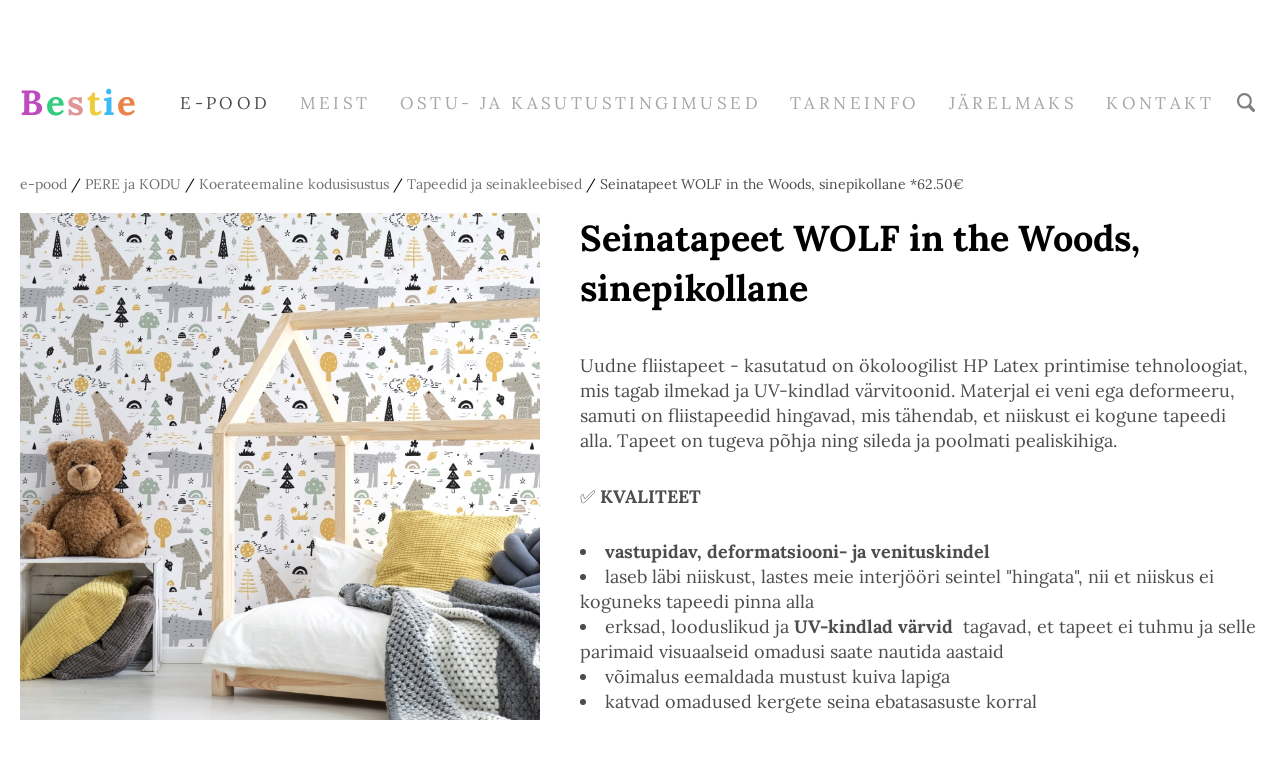

--- FILE ---
content_type: text/html; charset=utf-8
request_url: https://bestie.ee/kodusisustus/koerateemaline-kodusisustus/tapeedid-ja-seinakleebised/seinatapeet-wolf-in-the-woods-sinepikollane
body_size: 14182
content:
<!DOCTYPE html>



<html class="publicmode language-flags-disabled language-names-enabled language-menu-mode-popover site-search-enabled" lang="et">
  <head prefix="og: http://ogp.me/ns#">
    
<!--[if IE]><meta http-equiv="X-UA-Compatible" content="IE=edge"><![endif]-->


<meta charset="UTF-8">
<meta name="viewport" content="width=device-width, initial-scale=1, minimum-scale=1">
<meta name="format-detection" content="telephone=no">



  <link rel="icon" href="/favicon.ico" type="image/x-icon">
  <link rel="shortcut icon" href="/favicon.ico" type="image/ico">
  <link rel="shortcut icon" href="/favicon.ico" type="image/x-icon">




<link href="//static.voog.com/designs/77/stylesheets/main.min.css?v=sapporo-2.5.3" media="screen" rel="stylesheet" type="text/css"/>



<style type="text/css" data-voog-style> :root { --secondary-color: black; } :root { --header-body-font-weight: 400; --header-body-font-style: normal; --header-body-text-decoration: none; --header-body-text-transform: none; --menu-main-font-weight: 400; --menu-main-hover-font-weight: 400; --menu-main-active-font-weight: 400; --menu-main-font-style: normal; --menu-main-hover-font-style: normal; --menu-main-active-font-style: normal; --menu-main-text-decoration: none; --menu-main-hover-text-decoration: none; --menu-main-active-text-decoration: none; --menu-main-text-transform: uppercase; --menu-main-hover-text-transform: uppercase; --menu-main-active-text-transform: uppercase; --menu-sub-font-size: 13px; --menu-sub-font-weight: 400; --menu-sub-hover-font-weight: 400; --menu-sub-active-font-weight: 400; --menu-sub-font-style: normal; --menu-sub-hover-font-style: normal; --menu-sub-active-font-style: normal; --menu-sub-text-decoration: none; --menu-sub-hover-text-decoration: none; --menu-sub-active-text-decoration: none; --menu-sub-text-transform: none; --menu-sub-hover-text-transform: none; --menu-sub-active-text-transform: none; } :root { --headings-title-text-alignment: center; --headings-title-font-weight: 600; --headings-title-font-style: normal; --headings-title-text-decoration: none; --headings-title-text-transform: none; --headings-title-color: black; --headings-heading-text-alignment: left; --headings-heading-font-weight: 600; --headings-heading-font-style: normal; --headings-heading-text-decoration: none; --headings-heading-text-transform: none; --headings-heading-color: black; --headings-subheading-text-alignment: left; --headings-subheading-font-weight: 600; --headings-subheading-font-style: normal; --headings-subheading-text-decoration: none; --headings-subheading-text-transform: none; --headings-subheading-color: black;} :root { --content-body-font-size: 18px; --content-link-font-weight: 400; --content-link-hover-font-weight: 400; --content-link-font-style: normal; --content-link-hover-font-style: normal; --content-link-text-decoration: none; --content-link-hover-text-decoration: none; --content-link-text-transform: none; --content-link-hover-text-transform: none; --content-link-color: black; --content-link-hover-color: rgba(0, 0, 0, 0.8);} :root { --content-button-font-weight: 400; --content-button-hover-font-weight: 400; --content-button-font-style: normal; --content-button-hover-font-style: normal; --content-button-text-decoration: none; --content-button-hover-text-decoration: none; --content-button-text-transform: none; --content-button-hover-text-transform: none; } :root { --list-font-size: 18px; --list-font-weight: 400; --list-font-style: normal; --list-text-decoration: none; --list-text-transform: none; } :root { --table-padding: 10px; --table-font-size: 18px; --table-border-style: solid;} :root { --form-field-font-weight: 400; --form-field-font-style: normal; --form-field-text-decoration: none; --form-field-text-transform: none; --form-field-color: black; } :root { --footer-body-font-size: 13px; --footer-body-font-weight: 400; --footer-body-font-style: normal; --footer-body-text-decoration: none; --footer-body-text-transform: none; } body { font-family: var(--main-font-family); color: var(--secondary-color); background-color: var(--body-background-color);}.wrap { max-width: var(--wrap-max-width);}.page-content { padding: var(--content-padding); background-color: var(--content-background-color);}.page-content .inner { max-width: var(--content-max-width);}.loader::before { border-top-color: var(--secondary-color);}.menu-btn { border-color: var(--secondary-color);}.menu-btn::before { background-color: var(--secondary-color);}.menu-main-opened .menu-btn { background-color: var(--secondary-color);}.menu-public a { color: var(--secondary-color);}.header-menu-wide .menu-horizontal .menu-item a { color: var(--menu-main-color);}.menu-main .btn:hover { stroke: var(--secondary-color);}.site-search-btn:hover .search-ico, .site-search-opened .site-search-btn .search-ico { fill: var(--secondary-color);}.search-ico { fill: var(--secondary-color);}.search-input { color: var(--secondary-color);}.search-clear { fill: var(--secondary-color);}.voog-search-modal-result h3 a { color: var(--secondary-color);}.menu-level-1 > .menu-item:hover > a { font-style: var(--menu-main-hover-font-style); font-weight: var(--menu-main-hover-font-weight); -webkit-text-decoration: var(--menu-main-hover-text-decoration); text-decoration: var(--menu-main-hover-text-decoration); text-transform: var(--menu-main-hover-text-transform);}.header-menu-wide .menu-level-1 > .menu-item:hover > a:not(.untranslated) { color: var(--menu-main-hover-color);}.menu-level-1 > .menu-item.item-current > a { font-style: var(--menu-main-active-font-style); font-weight: var(--menu-main-active-font-weight); -webkit-text-decoration: var(--menu-main-active-text-decoration); text-decoration: var(--menu-main-active-text-decoration); text-transform: var(--menu-main-active-text-transform);}.header-menu-wide .menu-level-1 > .menu-item.item-current > a:not(.untranslated) { color: var(--menu-main-active-color);}.menu-level-1 > .menu-item > a { font-size: var(--menu-main-font-size); font-style: var(--menu-main-font-style); font-weight: var(--menu-main-font-weight); -webkit-text-decoration: var(--menu-main-text-decoration); text-decoration: var(--menu-main-text-decoration); text-transform: var(--menu-main-text-transform);}.header-menu-wide .menu-level-1 > .menu-item > a:not(.untranslated) { color: var(--menu-main-color);}.menu-level-2 .menu-item a { font-size: var(--menu-sub-font-size); font-style: var(--menu-sub-font-style); font-weight: var(--menu-sub-font-weight); line-height: var(--menu-sub-line-height); -webkit-text-decoration: var(--menu-sub-text-decoration); text-decoration: var(--menu-sub-text-decoration); text-transform: var(--menu-sub-text-transform);}.menu-level-2 .menu-item a:hover { font-style: var(--menu-sub-hover-font-style); font-weight: var(--menu-sub-hover-font-weight); -webkit-text-decoration: var(--menu-sub-hover-text-decoration); text-decoration: var(--menu-sub-hover-text-decoration); text-transform: var(--menu-sub-hover-text-transform);}.menu-level-2 .menu-item a.selected { font-style: var(--menu-sub-active-font-style); font-weight: var(--menu-sub-active-font-weight); color: var(--menu-sub-active-color); -webkit-text-decoration: var(--menu-sub-active-text-decoration); text-decoration: var(--menu-sub-active-text-decoration); text-transform: var(--menu-sub-active-text-transform);}.menu-level-2 .menu-item a:not(.untranslated) { color: var(--menu-sub-color);}.menu-level-2 .menu-item a:not(.untranslated):hover { color: var(--menu-sub-hover-color);}.menu-language-btn { color: var(--secondary-color);}.menu-language .menu-item a { color: var(--secondary-color);}.menu-language-btn-circle { stroke: var(--secondary-color);}.menu-language-options button { color: var(--secondary-color);}.voog-reference a { color: var(--secondary-color);}.article-nav { max-width: var(--content-max-width);}.item-list-page .content-item-box:not(.cms-blog-article-add-button) .item-title { font-size: var(--article-box-font-size); font-style: var(--article-box-font-style); font-weight: var(--article-box-font-weight); line-height: var(--article-box-line-height); color: var(--article-box-color); -webkit-text-decoration: var(--article-box-text-decoration); text-decoration: var(--article-box-text-decoration); text-transform: var(--article-box-text-transform);}@media screen and (min-width: 641px) { .item-list-page .content-item-box { width: var(--article-box-width); }}.item-top .top-inner { border-radius: var(--article-box-image-radius);}.article-add-ico { stroke: var(--main-color);}.article-date { color: var(--secondary-color);}@media screen and (min-width: 641px) { .blog-article-page .item-title { font-size: var(--headings-title-font-size); font-style: var(--headings-title-font-style); font-weight: var(--headings-title-font-weight); color: var(--headings-title-color); -webkit-text-decoration: var(--headings-title-text-decoration); text-decoration: var(--headings-title-text-decoration); text-transform: var(--headings-title-text-transform); }}.content-area { color: var(--main-color);}.site-header .content-area { font-size: var(--header-body-font-size); font-style: var(--header-body-font-style); font-weight: var(--header-body-font-weight); color: var(--header-body-color); -webkit-text-decoration: var(--header-body-text-decoration); text-decoration: var(--header-body-text-decoration); text-transform: var(--header-body-text-transform);}.page-content .content-area { font-size: var(--content-body-font-size); line-height: var(--content-body-line-height); color: var(--content-body-color); text-align: var(--content-body-text-alignment);}.site-footer .content-area { font-size: var(--footer-body-font-size); font-style: var(--footer-body-font-style); font-weight: var(--footer-body-font-weight); color: var(--footer-body-color); -webkit-text-decoration: var(--footer-body-text-decoration); text-decoration: var(--footer-body-text-decoration); text-transform: var(--footer-body-text-transform);}.site-header .content-area:not(.content-item-title) h1, .page-content .content-area:not(.content-item-title) h1, .site-footer .content-area:not(.content-item-title) h1 { text-align: var(--headings-title-text-alignment);}.content-area h1 { color: var(--headings-title-color);}.site-header .content-area h1, .page-content .content-area h1, .site-footer .content-area h1,.site-header .content-area h1 a,.page-content .content-area h1 a,.site-footer .content-area h1 a,.site-header .content-area h1 a:hover,.page-content .content-area h1 a:hover,.site-footer .content-area h1 a:hover { font-style: var(--headings-title-font-style); font-weight: var(--headings-title-font-weight); line-height: var(--headings-title-line-height); -webkit-text-decoration: var(--headings-title-text-decoration); text-decoration: var(--headings-title-text-decoration); text-transform: var(--headings-title-text-transform);}@media screen and (min-width: 641px) { .site-header .content-area h1, .page-content .content-area h1, .site-footer .content-area h1, .site-header .content-area h1 a, .page-content .content-area h1 a, .site-footer .content-area h1 a, .site-header .content-area h1 a:hover, .page-content .content-area h1 a:hover, .site-footer .content-area h1 a:hover { font-size: var(--headings-title-font-size); }}.content-area h2:not(.comments-title) { color: var(--headings-heading-color);}.site-header .content-area h2:not(.comments-title), .page-content .content-area h2:not(.comments-title), .site-footer .content-area h2:not(.comments-title),.site-header .content-area h2:not(.comments-title) a,.page-content .content-area h2:not(.comments-title) a,.site-footer .content-area h2:not(.comments-title) a,.site-header .content-area h2:not(.comments-title) a:hover,.page-content .content-area h2:not(.comments-title) a:hover,.site-footer .content-area h2:not(.comments-title) a:hover { font-size: var(--headings-heading-font-size); font-style: var(--headings-heading-font-style); font-weight: var(--headings-heading-font-weight); line-height: var(--headings-heading-line-height); text-align: var(--headings-heading-text-alignment); -webkit-text-decoration: var(--headings-heading-text-decoration); text-decoration: var(--headings-heading-text-decoration); text-transform: var(--headings-heading-text-transform);}.content-area h3,.content-area h4,.content-area h5,.content-area h6 { color: var(--headings-subheading-color);}.site-header .content-area h3, .page-content .content-area h3, .site-footer .content-area h3,.site-header .content-area h3 a,.page-content .content-area h3 a,.site-footer .content-area h3 a,.site-header .content-area h3 a:hover,.page-content .content-area h3 a:hover,.site-footer .content-area h3 a:hover,.site-header .content-area h4,.page-content .content-area h4,.site-footer .content-area h4,.site-header .content-area h4 a,.page-content .content-area h4 a,.site-footer .content-area h4 a,.site-header .content-area h4 a:hover,.page-content .content-area h4 a:hover,.site-footer .content-area h4 a:hover,.site-header .content-area h5,.page-content .content-area h5,.site-footer .content-area h5,.site-header .content-area h5 a,.page-content .content-area h5 a,.site-footer .content-area h5 a,.site-header .content-area h5 a:hover,.page-content .content-area h5 a:hover,.site-footer .content-area h5 a:hover,.site-header .content-area h6,.page-content .content-area h6,.site-footer .content-area h6,.site-header .content-area h6 a,.page-content .content-area h6 a,.site-footer .content-area h6 a,.site-header .content-area h6 a:hover,.page-content .content-area h6 a:hover,.site-footer .content-area h6 a:hover { font-size: var(--headings-subheading-font-size); font-style: var(--headings-subheading-font-style); font-weight: var(--headings-subheading-font-weight); line-height: var(--headings-subheading-line-height); text-align: var(--headings-subheading-text-alignment); -webkit-text-decoration: var(--headings-subheading-text-decoration); text-decoration: var(--headings-subheading-text-decoration); text-transform: var(--headings-subheading-text-transform);}.site-header .content-area a { color: var(--header-body-color);}.page-content .content-area a, .site-footer .content-area a { font-style: var(--content-link-font-style); font-weight: var(--content-link-font-weight); color: var(--content-link-color); -webkit-text-decoration: var(--content-link-text-decoration); text-decoration: var(--content-link-text-decoration); text-transform: var(--content-link-text-transform);}.page-content .content-area a:hover, .site-footer .content-area a:hover { font-style: var(--content-link-hover-font-style); font-weight: var(--content-link-hover-font-weight); color: var(--content-link-hover-color); -webkit-text-decoration: var(--content-link-hover-text-decoration); text-decoration: var(--content-link-hover-text-decoration); text-transform: var(--content-link-hover-text-transform);}.content-area ul,.content-area ol,.content-area dl { font-size: var(--list-font-size); font-style: var(--list-font-style); font-weight: var(--list-font-weight); color: var(--list-color); -webkit-text-decoration: var(--list-text-decoration); text-decoration: var(--list-text-decoration); text-transform: var(--list-text-transform);}.content-area a.custom-btn,.content-area div.custom-btn,.content-area .edy-product-widget-list .edy-product-widget-item-wrap .edy-product-widget-item .edy-product-widget-item-details-wrap .edy-product-widget-item-btn-wrap .edy-product-widget-item-btn { padding: calc(var(--content-button-padding) - 16px) var(--content-button-padding) calc(var(--content-button-padding) - 17px); font-size: var(--content-button-font-size); font-style: var(--content-button-font-style); font-weight: var(--content-button-font-weight); -webkit-text-decoration: var(--content-button-text-decoration); text-decoration: var(--content-button-text-decoration); text-transform: var(--content-button-text-transform);}.content-area a.custom-btn:hover,.content-area div.custom-btn:hover,.content-area .edy-product-widget-list .edy-product-widget-item-wrap .edy-product-widget-item .edy-product-widget-item-details-wrap .edy-product-widget-item-btn-wrap .edy-product-widget-item-btn:hover { font-style: var(--content-button-hover-font-style); font-weight: var(--content-button-hover-font-weight); -webkit-text-decoration: var(--content-button-hover-text-decoration); text-decoration: var(--content-button-hover-text-decoration); text-transform: var(--content-button-hover-text-transform);}.content-area a.custom-btn:not(.custom-btn-disabled),.content-area div.custom-btn:not(.custom-btn-disabled),.content-area .edy-product-widget-list .edy-product-widget-item-wrap .edy-product-widget-item .edy-product-widget-item-details-wrap .edy-product-widget-item-btn-wrap .edy-product-widget-item-btn:not(.custom-btn-disabled) { color: var(--content-button-color); background-color: var(--content-button-background-color);}.content-area a.custom-btn:not(.custom-btn-disabled):hover,.content-area div.custom-btn:not(.custom-btn-disabled):hover,.content-area .edy-product-widget-list .edy-product-widget-item-wrap .edy-product-widget-item .edy-product-widget-item-details-wrap .edy-product-widget-item-btn-wrap .edy-product-widget-item-btn:not(.custom-btn-disabled):hover { color: var(--content-button-hover-color); background-color: var(--content-button-hover-background-color);}.content-area .edy-buy-button-price-container .edy-buy-button-effective-price,.content-area .edy-buy-button-price-container .edy-buy-button-price-original { color: var(--content-body-color);}.site-header .content-area table th,.site-header .content-area table td,.site-header .content-area table a,.site-header .content-area table a:hover, .page-content .content-area table th,.page-content .content-area table td,.page-content .content-area table a,.page-content .content-area table a:hover, .site-footer .content-area table th,.site-footer .content-area table td,.site-footer .content-area table a,.site-footer .content-area table a:hover { font-size: var(--table-font-size);}.site-header .content-area td,.site-header .content-area th, .page-content .content-area td,.page-content .content-area th, .site-footer .content-area td,.site-footer .content-area th { padding: var(--table-padding); border-style: var(--table-border-style);}.product-page .content-header h1 { font-size: var(--product-title-size); font-weight: var(--product-title-font-weight); font-style: var(--product-title-font-style); -webkit-text-decoration: var(--product-title-font-text-decoration); text-decoration: var(--product-title-font-text-decoration); color: var(--product-title-color); text-align: var(--product-title-alignment);}.product-page .content-area .content-product-description { color: var(--product-description-color); font-size: var(--product-description-size); font-weight: var(--product-description-font-weight); font-style: var(--product-description-font-style); -webkit-text-decoration: var(--product-description-font-text-decoration); text-decoration: var(--product-description-font-text-decoration);}.product-page .product-price { color: var(--product-price-color); font-size: var(--product-price-size); font-weight: var(--product-price-font-weight); font-style: var(--product-price-font-style); -webkit-text-decoration: var(--product-price-font-text-decoration); text-decoration: var(--product-price-font-text-decoration);}.form_field_textfield,.form_field_textarea { font-size: var(--form-field-font-size); font-style: var(--form-field-font-style); font-weight: var(--form-field-font-weight); color: var(--form-field-color); -webkit-text-decoration: var(--form-field-text-decoration); text-decoration: var(--form-field-text-decoration); text-transform: var(--form-field-text-transform); background-color: var(--form-field-background-color);}label .form_field_checkbox + .form_control_indicator::before { border-color: var(--secondary-color);}label .form_field_checkbox:checked + .form_control_indicator::before { background-color: var(--secondary-color);}label .form_field_radio + .form_control_indicator::before { outline-color: var(--secondary-color);}label .form_field_radio:checked + .form_control_indicator::before { background-color: var(--secondary-color);}.form_submit input { padding: calc(var(--content-button-padding) - 16px) var(--content-button-padding) calc(var(--content-button-padding) - 17px); font-size: var(--content-button-font-size); font-style: var(--content-button-font-style); font-weight: var(--content-button-font-weight); color: var(--content-button-color); -webkit-text-decoration: var(--content-button-text-decoration); text-decoration: var(--content-button-text-decoration); text-transform: var(--content-button-text-transform); background-color: var(--content-button-background-color);}.form_submit input:hover { font-style: var(--content-button-hover-font-style); font-weight: var(--content-button-hover-font-weight); color: var(--content-button-hover-color); -webkit-text-decoration: var(--content-button-hover-text-decoration); text-decoration: var(--content-button-hover-text-decoration); text-transform: var(--content-button-hover-text-transform); background-color: var(--content-button-hover-background-color);}</style>


<script src="//static.voog.com/designs/77/javascripts/modernizr-custom.min.js"></script>


<title>Seinatapeet WOLF in the Woods, sinepikollane *62.50€ – Bestie - e-pood lemmikloomadele</title>




<meta property="og:type" content="website">
<meta property="og:url" content="https://bestie.ee/kodusisustus/koerateemaline-kodusisustus/tapeedid-ja-seinakleebised/seinatapeet-wolf-in-the-woods-sinepikollane">
<meta property="og:title" content="Seinatapeet WOLF in the Woods, sinepikollane *62.50€ – Bestie - e-pood lemmikloomadele">
<meta property="og:site_name" content="Bestie - e-pood lemmikloomadele">





  <meta property="og:image" content="https://bestie.ee/photos/Seinatapeet%20WOLF%20in%20the%20Woods%20skandinaavia-2.jpg">
  <meta property="og:image:type" content="image/jpeg">
  <meta property="og:image:width" content="800">
  <meta property="og:image:height" content="800">






<script type="application/ld+json">{"@context":"http://schema.org","@type":"BreadcrumbList","itemListElement":[{"@type":"ListItem","position":1,"item":{"@id":"https://bestie.ee/et","name":"e-pood"}},{"@type":"ListItem","position":2,"item":{"@id":"https://bestie.ee/kodusisustus","name":"PERE ja KODU"}},{"@type":"ListItem","position":3,"item":{"@id":"https://bestie.ee/kodusisustus/koerateemaline-kodusisustus","name":"Koerateemaline kodusisustus"}},{"@type":"ListItem","position":4,"item":{"@id":"https://bestie.ee/kodusisustus/koerateemaline-kodusisustus/tapeedid-ja-seinakleebised","name":"Tapeedid ja seinakleebised"}},{"@type":"ListItem","position":5,"item":{"@id":"https://bestie.ee/kodusisustus/koerateemaline-kodusisustus/tapeedid-ja-seinakleebised/seinatapeet-wolf-in-the-woods-sinepikollane","name":"Seinatapeet WOLF in the Woods, sinepikollane *62.50€"}}]}</script>




<!-- Load Facebook SDK for JavaScript -->
<div id="fb-root"></div>
<script>
  window.fbAsyncInit = function () {
    FB.init({
      xfbml: true,
      version: 'v9.0'
    });
  };

  (function (d, s, id) {
    var js, fjs = d.getElementsByTagName(s)[0];
    if (d.getElementById(id)) return;
    js = d.createElement(s);
    js.id = id;
    js.src = 'https://connect.facebook.net/en_US/sdk/xfbml.customerchat.js';
    fjs.parentNode.insertBefore(js, fjs);
  }(document, 'script', 'facebook-jssdk'));
</script>

<!-- Facebook Pixel Code -->
<script>
  ! function (f, b, e, v, n, t, s) {
    if (f.fbq) return;
    n = f.fbq = function () {
      n.callMethod ?
        n.callMethod.apply(n, arguments) : n.queue.push(arguments)
    };
    if (!f._fbq) f._fbq = n;
    n.push = n;
    n.loaded = !0;
    n.version = '2.0';
    n.queue = [];
    t = b.createElement(e);
    t.async = !0;
    t.src = v;
    s = b.getElementsByTagName(e)[0];
    s.parentNode.insertBefore(t, s)
  }(window, document, 'script',
    'https://connect.facebook.net/en_US/fbevents.js');
  fbq('init', '1265536367163728');
  fbq('track', 'PageView');
</script>
<noscript><img height="1" width="1" style="display:none"
    src="https://www.facebook.com/tr?id=1265536367163728&ev=PageView&noscript=1" /></noscript>
<!-- End Facebook Pixel Code -->

<style>
.fb_dialog {
  z-index: 54000 !important;
}
.fb_dialog_content > iframe:nth-child(1) {
  z-index: 54000 !important;
}
</style>

  
<style type="text/css" data-voog-style-variables>:root {--body-background-color: rgb(255,255,255);
--main-color: rgb(77,77,77);
--header-body-color: rgb(77,77,77);
--menu-main-color: rgb(77,77,77);
--menu-main-hover-color: rgb(77,77,77);
--menu-main-active-color: rgb(77,77,77);
--menu-sub-color: rgb(77,77,77);
--menu-sub-hover-color: rgb(77,77,77);
--menu-sub-active-color: rgb(77,77,77);
--content-body-color: rgb(77,77,77);
--list-color: rgb(77,77,77);
--footer-body-color: rgb(77,77,77);
--content-color: rgb(77,77,77);
--table-text-color: rgb(77,77,77);
--article-box-color: rgb(77,77,77);
--content-background-color: rgb(255,255,255);
--form-field-background-color: rgb(255,255,255);
--wrap-max-width: 1410px;
--header-body-font-size: 25px;
--header-body-hover-font-size: 25px;
--menu-main-font-size: 17px;
--headings-title-line-height: 1.4;
--headings-title-font-size: 36px;
--content-body-line-height: 1.4;
--content-button-hover-font-size: 16px;
--content-button-background-color: rgb(242,204,204);
--content-button-hover-background-color: rgb(242,204,204);
--form-field-font-size: 19px;
--content-button-padding: 24px;
--content-max-width: 1253px;
--content-padding: 0px;
--main-font-family: "Lora", serif;
--content-button-color: rgb(0,0,0);
--content-button-hover-color: rgb(0,0,0);
--content-button-font-size: 16px;
--headings-subheading-font-size: 36px;
--headings-heading-font-size: 36px;
--headings-heading-line-height: 1.4;
--headings-subheading-line-height: 1.4;
}
</style><script>(function(d){if(function(){var r,s=d.createElement("style");s.innerHTML="root: { --tmp: red; }";d.head.appendChild(s);r=!!(window.CSS&&CSS.supports&&CSS.supports("color","var(--tmp)"));s.parentNode.removeChild(s);return!r}()){var ds1="[data-voog-style]",ds2="[data-voog-style-variables]",rv=/(--[A-Za-z\d_-]+?)\s*:\s*(.+?)\s*;/gi,rx=/[^\s;]+\s*:\s*[^{;}\n]*?var\(\s*.+?\s*\)\s*[^;}\n]*?;/gi,sv=d.querySelectorAll(ds1+","+ds2),s=d.querySelectorAll(ds1),i=0,src="",vars={},m;for(;i<sv.length;src+=sv[i++].innerHTML);while((m=rv.exec(src))!==null&&(vars[m[1]]=m[2]));for(i=s.length;i--;){s[i].innerHTML=s[i].innerHTML.replace(rx,function(r){var sr=r,rep=false;sr=sr.replace(/var\(\s*(.+?)\s*\)/gi,function(st,k){if(vars[k]!==undefined){rep=true;return vars[k]}else{return st}});return rep?sr+r:r})}}})(document);
</script>
<link href="//static.voog.com/libs/edicy-gallery/1.9.2/edicy-gallery.css" media="screen" rel="stylesheet" />

<script>VoogEcommerce = { storeInfo: {"currency":"EUR","tax_rate":"24.0","price_entry_mode":"net","currency_symbol":"€","decimal_places":2,"default_language":"et","dimension_display_unit":"cm","dimension_unit":"m","is_publicly_unavailable":false,"min_cart_total":"0.0","missing_required_settings":[],"missing_required_settings?":false,"preferred_payment_types":[],"shopping_cart_version":2,"terms_agreement_required":true,"weight_display_unit":"kg","weight_unit":"kg","company_name":"Bestie ","bank_details":"Swedbank AS\nIBAN: EE302200221073587009\nSWIFT/BIC code: HABAEE2X\n\nReg.nr.: 14870704\nKMKR EE102250509","terms_url":"https://bestie.ee/ostu-ja-kasutustingimused","products_url_slug":"products","address":{"company_name":"Femirox OÜ","address1":"Aasa 10","address2":"","city":"Võsu","zip_code":"45501","state":"Lääne-Virumaa","country_code":"EE"},"email":"bestie@bestie.ee"}, hasProducts: true };</script>
<link href="//static.voog.com/libs/voog-ecommerce/1.9.2/shopping-cart-v2.css" media="screen" rel="stylesheet" />
</head>

  <body class="item-page header-menu-wide">
    <svg class="svg-spritesheet">
  <defs>
    <symbol id="ico-arrow">
      <path d="M0.5,0.5 L6.5,6.5"/>
      <path d="M0.5,12.5 L6.5,6.5"/>
    </symbol>

    <symbol id="ico-circle">
      <circle cx="89.5" cy="12.5" r="3.5" transform="translate(-85 -8)"/>
    </symbol>

    <symbol id="ico-plus">
      <path d="M41 1v80M81 41H1"/>
    </symbol>

    <symbol id="ico-search">
      <path d="M17.535 16.138l-3.885-4.1a8.102 8.102 0 0 0 1.174-4.215c0-4.32-3.32-7.823-7.412-7.823C3.318 0 0 3.503 0 7.823s3.318 7.824 7.412 7.824c1.47 0 2.84-.458 3.992-1.24l3.885 4.1c.31.33.715.493 1.12.493a1.54 1.54 0 0 0 1.125-.492 1.74 1.74 0 0 0 0-2.37zM2.117 7.823c0-3.08 2.376-5.588 5.295-5.588 2.918 0 5.294 2.507 5.294 5.588 0 3.08-2.376 5.59-5.294 5.59-2.92 0-5.295-2.51-5.295-5.59z"/>
    </symbol>

    <symbol id="ico-tags">
      <path d="M12.7,0H8.2c-0.5,0-1,0.2-1.3,0.5L0.4,7.1c-0.5,0.5-0.5,1.3,0,1.8l4.7,4.7C5.4,13.9,5.7,14,6,14c0.3,0,0.7-0.1,0.9-0.4 l6.5-6.5C13.8,6.8,14,6.3,14,5.8V1.3C14,0.6,13.4,0,12.7,0z M13.1,5.8c0,0.2-0.1,0.5-0.3,0.7L6.3,13c-0.1,0.1-0.2,0.1-0.3,0.1 c-0.1,0-0.2,0-0.3-0.1L1,8.3C0.8,8.1,0.8,7.8,1,7.7l6.5-6.5C7.7,1,8,0.9,8.2,0.9h4.5c0.2,0,0.4,0.2,0.4,0.4V5.8z M11.8,2.8 c0,0.4-0.3,0.7-0.7,0.7c-0.4,0-0.7-0.3-0.7-0.7s0.3-0.7,0.7-0.7C11.5,2.2,11.8,2.5,11.8,2.8z"/>
    </symbol>

    <symbol id="ico-clear">
      <path d="M10 11.414L6.464 14.95 5.05 13.536 8.586 10l-3.61-3.61L6.39 4.977 10 8.586l3.536-3.536 1.414 1.414L11.414 10l3.462 3.462-1.414 1.414L10 11.414zM10 20c5.523 0 10-4.477 10-10S15.523 0 10 0 0 4.477 0 10s4.477 10 10 10z"/>
    </symbol>

    <symbol id="ico-toggle">
      <g fill-rule="nonzero" fill="currentColor">
        <path d="M.065 27.228l2.12-7.778 5.658 5.657-7.778 2.12v.001zM27.29.004l-2.123 7.778-5.657-5.656L27.29.004z"/>
        <path d="M10.672 13.793L13.5 16.62l-8.485 8.487-2.83-2.83 8.487-8.484zM22.34 2.126l2.827 2.828-8.485 8.485-2.828-2.83 8.486-8.483z"/>
      </g>
    </symbol>
  </defs>
</svg>


    <div class="site-container">
      <div class="container-inner">
        <div class="wrap">
          <header class="site-header is-loading js-site-header">
  <div class="header-title content-area js-header-title">
    <a href="/et">
      <span style="color: rgb(233, 131, 71);"><b>

<span style="color: rgb(230, 153, 153);"><span style="color: rgb(191, 74, 191);"><b><span style="font-size: 35px;">B</span></b></span></span><span style="color: rgb(230, 153, 153);"><span style="color: rgb(51, 204, 128);"><b><span style="font-size: 35px;">e</span></b></span></span><span style="color: rgb(230, 153, 153);"><span style="color: rgb(225, 150, 150);"><b><span style="font-size: 35px;">s</span></b></span></span><span style="color: rgb(230, 153, 153);"><span style="color: rgb(238, 204, 60);"><b><span style="font-size: 35px;">t</span></b></span></span><span style="color: rgb(230, 153, 153);"><span style="color: rgb(60, 186, 244);"><b><span style="font-size: 35px;">i</span></b></span></span><span style="color: rgb(230, 153, 153);"><span style="color: rgb(233, 131, 71);"><b><span style="font-size: 35px;">e</span></b></span></span>

<br></b></span>
    </a>
  </div>

  <div class="header-menu js-header-menu" data-initial-width="unset">
    <nav class="menu-main js-menu-main js-prevent-sideclick">
  <button class="btn btn-menu-back js-toggle-menu-prev">
    <svg width="7px" height="13px" viewBox="0 0 7 13" xmlns="http://www.w3.org/2000/svg">
      <use xlink:href="#ico-arrow"></use>
    </svg>
  </button>

  <div class="inner">
    <ul class="menu menu-horizontal menu-public menu-level-1">
  
    <li class="menu-item item-product-selected js-prevent-link-click">
      <a href="/et">e-pood</a>

      
        

      
    </li>
  

  
    
      
        
          
            
              <li class="menu-item is-hidden js-menu-item-products">
  

  
  
  

    
  

  <a href="/koerad">KOERAD</a>

  
    
  

  
    
      
        
        
  

  
    <div class="menu-sub js-menu-sub">
      <ul class="menu menu-vertical menu-level-2">

        
          
            <li class="menu-item"><a href="/koerad/will-sniff">Will Sniff</a></li>
          
        
          
            <li class="menu-item"><a href="/koerad/toidud-ja-maiustused">Toidud ja maiustused</a></li>
          
        
          
            <li class="menu-item"><a href="/koerad/soogi-ja-jooginoud">Söögi- ja jooginõud</a></li>
          
        
          
            <li class="menu-item"><a href="/koerad/pesad-uneasemed">Pesad, madratsid, diivanid</a></li>
          
        
          
            <li class="menu-item"><a href="/koerad/tubased-aedikud-aiad-ja-puurid">Tubased aiad, puurid, trepid</a></li>
          
        
          
            <li class="menu-item"><a href="/koerad/manguasjad-ja-manguasjade-korvid">Mänguasjad, mänguasjade korvid ja AGILITY</a></li>
          
        
          
            <li class="menu-item"><a href="/koerad/ketid-rihmad-traksid">Rihmad ja traksid</a></li>
          
        
          
            <li class="menu-item"><a href="/koerad/riietus">Riietus</a></li>
          
        
          
            <li class="menu-item"><a href="/koerad/hooldus">Hooldus</a></li>
          
        
          
            <li class="menu-item"><a href="/koerad/reisile-sinuga">Reisile Sinuga</a></li>
          
        
          
            <li class="menu-item"><a href="/koerad/peremehele">Peremehele</a></li>
          
        
          
            <li class="menu-item"><a href="/koerad/kuudid">Kuudid ja põhk</a></li>
          
        
          
            <li class="menu-item"><a href="/koerad/aedikud">Aedikud</a></li>
          
        
      </ul>

      
    </div>
  


  
</li>

            
          
        
      
    
  
    
      
        
          
            
              <li class="menu-item is-hidden js-menu-item-products">
  

  
  
  

    
  

  <a href="/kassid">KASSID</a>

  
    
  

  
    
      
        
        
  

  
    <div class="menu-sub js-menu-sub">
      <ul class="menu menu-vertical menu-level-2">

        
          
            <li class="menu-item"><a href="/kassid/toidud-ja-maiustused">Toidud ja maiustused</a></li>
          
        
          
            <li class="menu-item"><a href="/kassid/soogi-ja-jooginoud">Söögi- ja jooginõud</a></li>
          
        
          
            <li class="menu-item"><a href="/kassid/pesad-uneasemed-ja-tekid-padjad">Pesad, uneasemed ja tekid/padjad</a></li>
          
        
          
            <li class="menu-item"><a href="/kassid/kaela-ja-jalutusrihmad">Kaela- ja jalutusrihmad, traksid</a></li>
          
        
          
            <li class="menu-item"><a href="/kassid/ronimispuud-ja-kraapimisalused">Ronimispuud ja kraapimisalused</a></li>
          
        
          
            <li class="menu-item"><a href="/kassid/manguasjad-ja-manguasjade-korvid">Mänguasjad ja mänguasjade korvid</a></li>
          
        
          
            <li class="menu-item"><a href="/kassid/hooldus-ja-puhastusvahendid">Hooldus- ja puhastusvahendid, aknakaitsed</a></li>
          
        
          
            <li class="menu-item"><a href="/kassid/ukseluugid-ja-moobel">UUS! Ukseluugid ja mööbel</a></li>
          
        
          
            <li class="menu-item"><a href="/kassid/liivakastid-liivad-ja-tarvikud">Liivakastid, liivad ja tarvikud</a></li>
          
        
          
            <li class="menu-item"><a href="/kassid/transpordivahendid">Transpordivahendid</a></li>
          
        
          
            <li class="menu-item"><a href="/kassid/ouekassidele">Õuekassidele</a></li>
          
        
      </ul>

      
    </div>
  


  
</li>

            
          
        
      
    
  
    
      
        
          
            
              <li class="menu-item item-current is-hidden js-menu-item-products">
  

  
  
  

    
  

  <a class="selected" href="/kodusisustus">PERE ja KODU</a>

  
    
  

  
    
      
        
        
  

  
    <div class="menu-sub js-menu-sub">
      <ul class="menu menu-vertical menu-level-2">

        
          
            <li class="menu-item"><a class="selected" href="/kodusisustus/koerateemaline-kodusisustus">Koerateemaline kodusisustus</a></li>
          
        
          
            <li class="menu-item"><a href="/kodusisustus/kassiteemaline-kodusisustus">Kassiteemaline kodusisustus</a></li>
          
        
          
            <li class="menu-item"><a href="/kodusisustus/hobuseteemaline-kodusisustus">Hobuseteemaline kodusisustus</a></li>
          
        
      </ul>

      
    </div>
  


  
</li>

            
          
        
      
    
  
    
      
        
          
            
              <li class="menu-item is-hidden js-menu-item-products">
  

  
  
  

    
  

  <a href="/kanakuudid-janesepuurid">KANAKUUDID / JÄNESEPUURID</a>

  
    
  

  
    
      
    
      
    
      
    
      
    
      
    
      
    
      
    
      
    
      
    
      
    
      
    
      
    
      
    
      
    
      
    
      
    
      
    
      
    
      
    
      
    
      
    
      
    
      
    
      
    
      
    
      
    
      
    
      
    
      
    
      
    
      
    
      
    
      
    
      
    
      
    
      
    
      
    
      
    
      
    
      
    
      
    
      
    
      
    
      
    
      
    
      
    
      
    
      
    
      
    
      
    
      
    
      
    
      
    
      
    
      
    
      
    
      
    
      
    
      
    
      
    
      
    
      
    
      
    
      
    
      
    
      
    
      
    
      
    
      
    
      
    
      
    
      
    
      
    
      
    
      
    
      
    
      
    
  

  


  
</li>

            
          
        
      
    
  
    
      
        
          
            
              <li class="menu-item is-hidden js-menu-item-products">
  

  
  
  

    
  

  <a href="/leiunurk-kassid-koerad">LEIUNURK</a>

  
    
  

  
    
      
    
      
    
      
    
      
    
      
    
      
    
      
    
      
    
      
    
      
    
      
    
      
    
      
    
      
    
      
    
      
    
      
    
      
    
      
    
      
    
      
    
      
    
      
    
      
    
      
    
      
    
      
    
      
    
      
    
      
    
      
    
      
    
      
    
      
    
      
    
      
    
      
    
      
    
      
    
      
    
      
    
      
    
      
    
      
    
      
    
      
    
      
    
      
    
      
    
      
    
      
    
      
    
      
    
      
    
      
    
      
    
      
    
      
    
      
    
      
    
      
    
      
    
      
    
      
    
      
    
      
    
      
    
      
    
      
    
      
    
      
    
      
    
      
    
      
    
      
    
      
    
      
    
  

  


  
</li>

            
          
        
      
    
  
    
      
        
          
            
              <li class="menu-item is-hidden js-menu-item-products">
  

  
  
  

    
  

  <a href="/laeme-ules-uusi-tooteid">Laeme üles uusi tooteid</a>

  
    
  

  
    
      
    
      
    
      
    
      
    
      
    
      
    
      
    
      
    
      
    
      
    
      
    
      
    
      
    
      
    
      
    
      
    
      
    
      
    
      
    
      
    
      
    
      
    
      
    
      
    
      
    
      
    
      
    
      
    
      
    
      
    
      
    
      
    
  

  


  
</li>

            
          
        
      
    
  
    
      
        
          
            
              <li class="menu-item">
  

  
  
  

    
  

  <a href="/meist">MEIST</a>

  
    

  
</li>

            
          
        
      
    
  
    
      
        <li class="menu-item">
  

  
  
  

    
  

  <a href="/ostu-ja-kasutustingimused">Ostu- ja kasutustingimused</a>

  
    

  
</li>

      
    
  
    
      
        
          
            
              <li class="menu-item">
  

  
  
  

    
  

  <a href="/tarneinfo">TARNEINFO</a>

  
    

  
</li>

            
          
        
      
    
  
    
      
        
          
            
              <li class="menu-item">
  

  
  
  

    
  

  <a href="/jarelmaks">Järelmaks</a>

  
    

  
</li>

            
          
        
      
    
  
    
      
        
          
            
              <li class="menu-item">
  

  
  
  

    
  

  <a href="/kontakt">Kontakt</a>

  
    

  
</li>

            
          
        
      
    
  

  
</ul>

  </div>
</nav>


    

    <nav class="menu-language menu-language-list">
  <ul class="menu menu-horizontal menu-public">
    
      <li class="menu-item">
        <a class="ico-flags ico-flag-et selected" href="/kodusisustus/koerateemaline-kodusisustus/tapeedid-ja-seinakleebised/seinatapeet-wolf-in-the-woods-sinepikollane" data-lang-code="et">
          <span class="menu-language-name">Eesti keeles</span>
          
            <svg class="menu-language-btn-circle" width="9" height="9" viewBox="0 0 9 9" xmlns="http://www.w3.org/2000/svg">
              <use xlink:href="#ico-circle"></use>
            </svg>
          
        </a>
      </li>
    

    
  </ul>
</nav>


    

  <button class="site-search-btn js-toggle-site-search js-prevent-sideclick">
    <svg class="search-ico" width="18" height="19" viewBox="0 0 18 19" xmlns="http://www.w3.org/2000/svg">
      <use xlink:href="#ico-search"></use>
    </svg>
  </button>

  <div class="site-search js-prevent-sideclick">
    <form class="search-form js-search-form" method="get">
      <input class="search-input js-search-input" type="search" placeholder="Otsing...">
      <svg class="search-clear js-clear-search-input" width="20" height="20" viewBox="0 0 20 20" xmlns="http://www.w3.org/2000/svg">
        <use xlink:href="#ico-clear"></use>
      </svg>
    </form>

    <div class="voog-search-modal js-voog-search-modal"></div>
  </div>



    <button class="btn menu-btn js-toggle-menu-main js-prevent-sideclick">Menüü</button>
  </div>
</header>


          <main class="page-content" role="main">
            <ul class="menu menu-horizontal menu-public menu-breadcrumbs">
  
    
      <li class="menu-item"><a href="/et">e-pood</a></li>
    
  

  


  
  
    

  
    

  
    
      <span class="menu-separator">/</span>
      <li class="selected menu-item"><a href="/kodusisustus">PERE ja KODU</a></li>
    

  
    

  
    

  
    

  
    

  
    

  
    

  
    

  
    

  

  
  
    
      <span class="menu-separator">/</span>
      <li class="selected menu-item"><a href="/kodusisustus/koerateemaline-kodusisustus">Koerateemaline kodusisustus</a></li>
    

  
    

  
    

  

  
  
    

  
    

  
    

  
    
      <span class="menu-separator">/</span>
      <li class="selected menu-item"><a href="/kodusisustus/koerateemaline-kodusisustus/tapeedid-ja-seinakleebised">Tapeedid ja seinakleebised</a></li>
    

  
    

  
    

  

  
  
    

  
    

  
    

  
    

  
    

  
    

  
    

  
    

  
    

  
    

  
    

  
    

  
    

  
    

  
    

  
    

  
    

  
    
      <span class="menu-separator">/</span>
      <li class="selected current menu-item"><a href="/kodusisustus/koerateemaline-kodusisustus/tapeedid-ja-seinakleebised/seinatapeet-wolf-in-the-woods-sinepikollane">Seinatapeet WOLF in the Woods, sinepikollane *62.50€</a></li>
    

  
    

  
    

  
    

  
    

  
    

  
    

  
    

  
    

  
    

  
    

  
    

  
    

  
    

  
    

  
    

  
    

  
    

  
    

  
    

  
    

  
    

  
    

  
    

  
    

  
    

  
    

  
    

  
    

  
    

  
    

  
    

  
    

  
    

  
    

  
    

  
    

  
    

  
    

  
    

  
    

  
    

  
    

  
    

  
    

  
    

  
    

  
    

  
    

  
    

  
    

  

  
  



  
    
  
  
    
  
    
  
    
      
    
  
    
  
    
  
    
  
    
  
    
  
    
  
    
  
    
  

  
  
    
      
    
  
    
  
    
  

  
  
    
  
    
  
    
      
    
  
    
  
    
  

  
  
    
  
    
  
    
  
    
  
    
  
    
  
    
  
    
  
    
  
    
  
    
  
    
  
    
  
    
  
    
  
    
  
    
  
    
      
    
  
    
  
    
  
    
  
    
  
    
  
    
  
    
  
    
  
    
  
    
  
    
  
    
  
    
  
    
  
    
  
    
  
    
  
    
  
    
  
    
  
    
  
    
  
    
  
    
  
    
  
    
  
    
  
    
  
    
  
    
  
    
  
    
  
    
  
    
  
    
  
    
  
    
  
    
  
    
  
    
  
    
  
    
  
    
  
    
  
    
  
    
  
    
  
    
  
    
  

  
  


  
</ul>


            <div class="items-body">
              <div class="content-illustrations">
                
                  
                    <div class="content-item-box with-image js-content-item-box" href="/kodusisustus/koerateemaline-kodusisustus/tapeedid-ja-seinakleebised/seinatapeet-wolf-in-the-woods-sinepikollane">
                      <div class="item-top">
                        <div class="top-inner aspect-ratio-inner">
                          
                            <div class="loader js-loader"></div>
                            <img class="item-image image-square not-cropped js-lazyload" data-original="//bestie.ee/photos/Seinatapeet%20WOLF%20in%20the%20Woods%20skandinaavia-2.jpg">
                          
                        </div>
                      </div>
                    </div>
                  
                <div class="content-gallery content-area" data-search-indexing-allowed="true"><div class="photo_gallery_area edys-gallery-area edys-gallery-squares" data-gallery-id="1158224">
  <div class="edys-gallery" data-gallery-photos>
      <a class="edys-gallery-item" data-gallery-photo-id="17696968" data-original-url="//media.voog.com/0000/0045/8771/photos/Seinatapeet%20WOLF%20in%20the%20Woods%20skandinaavia-2.jpg" data-sizes="[{&quot;content_type&quot;:&quot;image/jpeg&quot;,&quot;width&quot;:600,&quot;height&quot;:600,&quot;size&quot;:&quot;block&quot;,&quot;schemeless_url&quot;:&quot;//media.voog.com/0000/0045/8771/photos/Seinatapeet%20WOLF%20in%20the%20Woods%20skandinaavia-2_block.jpg&quot;,&quot;url&quot;:&quot;//media.voog.com/0000/0045/8771/photos/Seinatapeet%20WOLF%20in%20the%20Woods%20skandinaavia-2_block.jpg&quot;},{&quot;content_type&quot;:&quot;image/jpeg&quot;,&quot;width&quot;:150,&quot;height&quot;:150,&quot;size&quot;:&quot;medium&quot;,&quot;schemeless_url&quot;:&quot;//media.voog.com/0000/0045/8771/photos/Seinatapeet%20WOLF%20in%20the%20Woods%20skandinaavia-2_medium.jpg&quot;,&quot;url&quot;:&quot;//media.voog.com/0000/0045/8771/photos/Seinatapeet%20WOLF%20in%20the%20Woods%20skandinaavia-2_medium.jpg&quot;},{&quot;content_type&quot;:&quot;image/jpeg&quot;,&quot;width&quot;:800,&quot;height&quot;:800,&quot;size&quot;:null,&quot;schemeless_url&quot;:&quot;//media.voog.com/0000/0045/8771/photos/Seinatapeet%20WOLF%20in%20the%20Woods%20skandinaavia-2.jpg&quot;,&quot;url&quot;:&quot;//media.voog.com/0000/0045/8771/photos/Seinatapeet%20WOLF%20in%20the%20Woods%20skandinaavia-2.jpg&quot;}]" href="//media.voog.com/0000/0045/8771/photos/Seinatapeet%20WOLF%20in%20the%20Woods%20skandinaavia-2_block.jpg">
        <img
          src="//media.voog.com/0000/0045/8771/photos/Seinatapeet%20WOLF%20in%20the%20Woods%20skandinaavia-2_medium.jpg"
          
          class="edys-gallery-image"
          border="0"
          >
      </a>
      <a class="edys-gallery-item" data-gallery-photo-id="17696971" data-original-url="//media.voog.com/0000/0045/8771/photos/Seinatapeet%20WOLF%20in%20the%20Woods%20skandinaavia-5.jpg" data-sizes="[{&quot;content_type&quot;:&quot;image/jpeg&quot;,&quot;width&quot;:600,&quot;height&quot;:600,&quot;size&quot;:&quot;block&quot;,&quot;schemeless_url&quot;:&quot;//media.voog.com/0000/0045/8771/photos/Seinatapeet%20WOLF%20in%20the%20Woods%20skandinaavia-5_block.jpg&quot;,&quot;url&quot;:&quot;//media.voog.com/0000/0045/8771/photos/Seinatapeet%20WOLF%20in%20the%20Woods%20skandinaavia-5_block.jpg&quot;},{&quot;content_type&quot;:&quot;image/jpeg&quot;,&quot;width&quot;:150,&quot;height&quot;:150,&quot;size&quot;:&quot;medium&quot;,&quot;schemeless_url&quot;:&quot;//media.voog.com/0000/0045/8771/photos/Seinatapeet%20WOLF%20in%20the%20Woods%20skandinaavia-5_medium.jpg&quot;,&quot;url&quot;:&quot;//media.voog.com/0000/0045/8771/photos/Seinatapeet%20WOLF%20in%20the%20Woods%20skandinaavia-5_medium.jpg&quot;},{&quot;content_type&quot;:&quot;image/jpeg&quot;,&quot;width&quot;:800,&quot;height&quot;:800,&quot;size&quot;:null,&quot;schemeless_url&quot;:&quot;//media.voog.com/0000/0045/8771/photos/Seinatapeet%20WOLF%20in%20the%20Woods%20skandinaavia-5.jpg&quot;,&quot;url&quot;:&quot;//media.voog.com/0000/0045/8771/photos/Seinatapeet%20WOLF%20in%20the%20Woods%20skandinaavia-5.jpg&quot;}]" href="//media.voog.com/0000/0045/8771/photos/Seinatapeet%20WOLF%20in%20the%20Woods%20skandinaavia-5_block.jpg">
        <img
          src="//media.voog.com/0000/0045/8771/photos/Seinatapeet%20WOLF%20in%20the%20Woods%20skandinaavia-5_medium.jpg"
          
          class="edys-gallery-image"
          border="0"
          >
      </a>
      <a class="edys-gallery-item" data-gallery-photo-id="17696970" data-original-url="//media.voog.com/0000/0045/8771/photos/Seinatapeet%20WOLF%20in%20the%20Woods%20skandinaavia-4.jpg" data-sizes="[{&quot;content_type&quot;:&quot;image/jpeg&quot;,&quot;width&quot;:600,&quot;height&quot;:600,&quot;size&quot;:&quot;block&quot;,&quot;schemeless_url&quot;:&quot;//media.voog.com/0000/0045/8771/photos/Seinatapeet%20WOLF%20in%20the%20Woods%20skandinaavia-4_block.jpg&quot;,&quot;url&quot;:&quot;//media.voog.com/0000/0045/8771/photos/Seinatapeet%20WOLF%20in%20the%20Woods%20skandinaavia-4_block.jpg&quot;},{&quot;content_type&quot;:&quot;image/jpeg&quot;,&quot;width&quot;:150,&quot;height&quot;:150,&quot;size&quot;:&quot;medium&quot;,&quot;schemeless_url&quot;:&quot;//media.voog.com/0000/0045/8771/photos/Seinatapeet%20WOLF%20in%20the%20Woods%20skandinaavia-4_medium.jpg&quot;,&quot;url&quot;:&quot;//media.voog.com/0000/0045/8771/photos/Seinatapeet%20WOLF%20in%20the%20Woods%20skandinaavia-4_medium.jpg&quot;},{&quot;content_type&quot;:&quot;image/jpeg&quot;,&quot;width&quot;:720,&quot;height&quot;:720,&quot;size&quot;:null,&quot;schemeless_url&quot;:&quot;//media.voog.com/0000/0045/8771/photos/Seinatapeet%20WOLF%20in%20the%20Woods%20skandinaavia-4.jpg&quot;,&quot;url&quot;:&quot;//media.voog.com/0000/0045/8771/photos/Seinatapeet%20WOLF%20in%20the%20Woods%20skandinaavia-4.jpg&quot;}]" href="//media.voog.com/0000/0045/8771/photos/Seinatapeet%20WOLF%20in%20the%20Woods%20skandinaavia-4_block.jpg">
        <img
          src="//media.voog.com/0000/0045/8771/photos/Seinatapeet%20WOLF%20in%20the%20Woods%20skandinaavia-4_medium.jpg"
          
          class="edys-gallery-image"
          border="0"
          >
      </a>
      <a class="edys-gallery-item" data-gallery-photo-id="17696972" data-original-url="//media.voog.com/0000/0045/8771/photos/Seinatapeet%20WOLF%20in%20the%20Woods%20skandinaavia-3.jpg" data-sizes="[{&quot;content_type&quot;:&quot;image/jpeg&quot;,&quot;width&quot;:600,&quot;height&quot;:600,&quot;size&quot;:&quot;block&quot;,&quot;schemeless_url&quot;:&quot;//media.voog.com/0000/0045/8771/photos/Seinatapeet%20WOLF%20in%20the%20Woods%20skandinaavia-3_block.jpg&quot;,&quot;url&quot;:&quot;//media.voog.com/0000/0045/8771/photos/Seinatapeet%20WOLF%20in%20the%20Woods%20skandinaavia-3_block.jpg&quot;},{&quot;content_type&quot;:&quot;image/jpeg&quot;,&quot;width&quot;:150,&quot;height&quot;:150,&quot;size&quot;:&quot;medium&quot;,&quot;schemeless_url&quot;:&quot;//media.voog.com/0000/0045/8771/photos/Seinatapeet%20WOLF%20in%20the%20Woods%20skandinaavia-3_medium.jpg&quot;,&quot;url&quot;:&quot;//media.voog.com/0000/0045/8771/photos/Seinatapeet%20WOLF%20in%20the%20Woods%20skandinaavia-3_medium.jpg&quot;},{&quot;content_type&quot;:&quot;image/jpeg&quot;,&quot;width&quot;:720,&quot;height&quot;:720,&quot;size&quot;:null,&quot;schemeless_url&quot;:&quot;//media.voog.com/0000/0045/8771/photos/Seinatapeet%20WOLF%20in%20the%20Woods%20skandinaavia-3.jpg&quot;,&quot;url&quot;:&quot;//media.voog.com/0000/0045/8771/photos/Seinatapeet%20WOLF%20in%20the%20Woods%20skandinaavia-3.jpg&quot;}]" href="//media.voog.com/0000/0045/8771/photos/Seinatapeet%20WOLF%20in%20the%20Woods%20skandinaavia-3_block.jpg">
        <img
          src="//media.voog.com/0000/0045/8771/photos/Seinatapeet%20WOLF%20in%20the%20Woods%20skandinaavia-3_medium.jpg"
          
          class="edys-gallery-image"
          border="0"
          >
      </a>
      <a class="edys-gallery-item" data-gallery-photo-id="17696969" data-original-url="//media.voog.com/0000/0045/8771/photos/Seinatapeet%20WOLF%20in%20the%20Woods%20skandinaavia-1.jpg" data-sizes="[{&quot;content_type&quot;:&quot;image/jpeg&quot;,&quot;width&quot;:600,&quot;height&quot;:600,&quot;size&quot;:&quot;block&quot;,&quot;schemeless_url&quot;:&quot;//media.voog.com/0000/0045/8771/photos/Seinatapeet%20WOLF%20in%20the%20Woods%20skandinaavia-1_block.jpg&quot;,&quot;url&quot;:&quot;//media.voog.com/0000/0045/8771/photos/Seinatapeet%20WOLF%20in%20the%20Woods%20skandinaavia-1_block.jpg&quot;},{&quot;content_type&quot;:&quot;image/jpeg&quot;,&quot;width&quot;:150,&quot;height&quot;:150,&quot;size&quot;:&quot;medium&quot;,&quot;schemeless_url&quot;:&quot;//media.voog.com/0000/0045/8771/photos/Seinatapeet%20WOLF%20in%20the%20Woods%20skandinaavia-1_medium.jpg&quot;,&quot;url&quot;:&quot;//media.voog.com/0000/0045/8771/photos/Seinatapeet%20WOLF%20in%20the%20Woods%20skandinaavia-1_medium.jpg&quot;},{&quot;content_type&quot;:&quot;image/jpeg&quot;,&quot;width&quot;:720,&quot;height&quot;:720,&quot;size&quot;:null,&quot;schemeless_url&quot;:&quot;//media.voog.com/0000/0045/8771/photos/Seinatapeet%20WOLF%20in%20the%20Woods%20skandinaavia-1.jpg&quot;,&quot;url&quot;:&quot;//media.voog.com/0000/0045/8771/photos/Seinatapeet%20WOLF%20in%20the%20Woods%20skandinaavia-1.jpg&quot;}]" href="//media.voog.com/0000/0045/8771/photos/Seinatapeet%20WOLF%20in%20the%20Woods%20skandinaavia-1_block.jpg">
        <img
          src="//media.voog.com/0000/0045/8771/photos/Seinatapeet%20WOLF%20in%20the%20Woods%20skandinaavia-1_medium.jpg"
          
          class="edys-gallery-image"
          border="0"
          >
      </a>
      <a class="edys-gallery-item" data-gallery-photo-id="14567705" data-original-url="//media.voog.com/0000/0045/8771/photos/Tapeet%206.PNG" data-sizes="[{&quot;content_type&quot;:&quot;image/png&quot;,&quot;width&quot;:600,&quot;height&quot;:600,&quot;size&quot;:&quot;block&quot;,&quot;schemeless_url&quot;:&quot;//media.voog.com/0000/0045/8771/photos/Tapeet%206_block.PNG&quot;,&quot;url&quot;:&quot;//media.voog.com/0000/0045/8771/photos/Tapeet%206_block.PNG&quot;},{&quot;content_type&quot;:&quot;image/png&quot;,&quot;width&quot;:150,&quot;height&quot;:150,&quot;size&quot;:&quot;medium&quot;,&quot;schemeless_url&quot;:&quot;//media.voog.com/0000/0045/8771/photos/Tapeet%206_medium.PNG&quot;,&quot;url&quot;:&quot;//media.voog.com/0000/0045/8771/photos/Tapeet%206_medium.PNG&quot;},{&quot;content_type&quot;:&quot;image/png&quot;,&quot;width&quot;:700,&quot;height&quot;:700,&quot;size&quot;:null,&quot;schemeless_url&quot;:&quot;//media.voog.com/0000/0045/8771/photos/Tapeet%206.PNG&quot;,&quot;url&quot;:&quot;//media.voog.com/0000/0045/8771/photos/Tapeet%206.PNG&quot;}]" href="//media.voog.com/0000/0045/8771/photos/Tapeet%206_block.PNG">
        <img
          src="//media.voog.com/0000/0045/8771/photos/Tapeet%206_medium.PNG"
          
          class="edys-gallery-image"
          border="0"
          >
      </a>
  </div>
</div></div>
              </div>

              <div class="content-body">
                <header class="content-header">
                  <div class="content-item-title content-area" data-search-indexing-allowed="true">




































            <h1>Seinatapeet WOLF in the Woods, sinepikollane</h1>
          



































</div>
                </header><div class="content-area area-normal" data-search-indexing-allowed="true">





<span style="font-size: 18px;">

<p>Uudne fliistapeet - kasutatud on ökoloogilist HP Latex printimise tehnoloogiat, mis tagab ilmekad ja UV-kindlad värvitoonid.&nbsp;<span style="color: var(--content-body-color); background-color: var(--content-background-color);">Materjal ei veni ega deformeeru, samuti on fliistapeedid hingavad, mis tähendab, et niiskust ei kogune tapeedi alla. Tapeet on tugeva põhja ning sileda ja poolmati pealiskihiga.&nbsp;</span></p><p>

</p><p>&#x2705; <b>KVALITEET</b></p><ul><li><b>vastupidav, deformatsiooni- ja venituskindel</b></li><li>laseb läbi niiskust, lastes meie interjööri seintel "hingata", nii et niiskus ei koguneks tapeedi pinna alla</li><li>erksad, looduslikud ja <b>UV-kindlad värvid </b>&nbsp;tagavad, et tapeet ei tuhmu ja selle parimaid visuaalseid omadusi saate nautida aastaid</li><li>võimalus eemaldada mustust kuiva lapiga</li><li>katvad omadused kergete seina ebatasasuste korral</li></ul><p>&#x2705; <b>VIIMISTLUS</b></p><ul><li><b>poolmatt ja sile</b>&nbsp;pealispind, millele ei teki valguse peegeldusest tulenevaid peegeldusi - veatu väljanägemine</li><li>fliistapeeti ei ole mitte ainult ilus vaadata, vaid see on ka puudutamisel uskumatult meeldiv ja hubasust tekitav&nbsp;</li><li>täiuslik ja nähtamatu paanide ühendus</li></ul><p>&#x2705; <b>OHUTUS JA ÖKOLOOGIA</b></p><ul><li>tänu veepõhisel tindil põhinevale tehnoloogiale on see toode täiesti &nbsp;<b>lõhnatu ja tervisele ohutu</b>, mis tähendab, et seda saab kasutada muuhulgas &nbsp;<b>laste- ja lemmikloomadega kodudes</b>, muretsemata nende heaolu ja ohutuse pärast</li><li><b>hoolitseme koos keskkonna eest</b>&nbsp;. Täielikult ökoloogiline latekstrükitehnoloogia tagab, et tootmisetapp toimub ilma kahjulike ainete tekketa, mis võivad meie planeeti saastada</li></ul>

</span><p></p><p>Fliistapeetide paigaldamine on väga lihtne. Liim pannakse seina peale, mitte tapeedile endale - see lihtsustab tööd ja vähendab kahjustamise riski. Kindlasti soovitame tellida vajalik kogus koos väikse varuga ühe korraga, sest erinevad partiid võivad tooni poolest veidi erineda.&nbsp;</p><p>Laius: 53 cm<br>Pikkus: 10m<br>Materjal: fliis<br>Kaal: 130g / m2<br>Mustrisamm/- kordus: iga 53 cm järel

<br></p>

<p>Komplekti kuulub tapeet, mis on pakitud kaitsvasse torusse; paigalduse juhend ning tapeediliim.<b><br></b></p><p></p>




















    <div class="edy-buy-button-container edy-buy-button-view edy-buy-button-align-left">      <div class="form_field">
        <div class="edy-buy-button custom-btn " data-product-id="1501319" data-product="{&quot;id&quot;:1501319,&quot;name&quot;:&quot;Seinatapeet WOLF in the Woods, sinepikollane&quot;,&quot;status&quot;:&quot;live&quot;,&quot;sku&quot;:null,&quot;uses_variants&quot;:false,&quot;stock&quot;:null,&quot;reserved_quantity&quot;:0,&quot;currency&quot;:&quot;EUR&quot;,&quot;tax_rate&quot;:&quot;24.0&quot;,&quot;price&quot;:&quot;52.0833&quot;,&quot;price_min&quot;:&quot;52.0833&quot;,&quot;price_max&quot;:&quot;52.0833&quot;,&quot;effective_price&quot;:&quot;52.0833&quot;,&quot;effective_price_min&quot;:&quot;52.0833&quot;,&quot;effective_price_max&quot;:&quot;52.0833&quot;,&quot;translations&quot;:{&quot;name&quot;:{&quot;et&quot;:&quot;Seinatapeet WOLF in the Woods, sinepikollane&quot;},&quot;slug&quot;:{&quot;et&quot;:&quot;seinatapeet-wolf-in-the-woods-skandinaavia&quot;}}}" data-settings="{&quot;title&quot;:&quot;Lisa ostukorvi&quot;,&quot;button_style&quot;:&quot;with_price&quot;}"><span class="edy-buy-button-title">Lisa ostukorvi</span></div>        <div class="edy-buy-button-price-container"><span class="edy-buy-button-price ">64,58 €</span></div>      </div>
</div></div>
              </div>
            </div>
          </main>

          <footer class="site-footer js-site-footer"><div class="footer-body content-area js-footer-body">




<div class="edy-texteditor-container image-container edy-positionable-container-center edy-positionable-container-maxwidth" contenteditable="false" unselectable="on" style="width: auto; max-width: 100%; text-align: left; display: block; float: none; overflow: hidden; position: relative;" data-image-id="19762687">
  <div class="edy-padding-resizer-wrapper" style="padding-bottom: 30.4878%; position: relative; overflow: hidden;">
      <a href="/leiunurk-kassid-koerad" title="https://bestie.ee/leiunurk-kassid-koerad" target=""><picture style="position: absolute; display: block; max-width: none; width: auto; height: 100%; left: -0.05%; top: 0px;">
        <!--[if IE 9]><video style="display: none;"><![endif]-->
        <source sizes="100vw" srcset="//media.voog.com/0000/0045/8771/photos/k%C3%B5ik%20tooted%20kohe%20olemas%20vahendatud%202.png 1640w, //media.voog.com/0000/0045/8771/photos/k%C3%B5ik%20tooted%20kohe%20olemas%20vahendatud%202_large.png 1280w, //media.voog.com/0000/0045/8771/photos/k%C3%B5ik%20tooted%20kohe%20olemas%20vahendatud%202_block.png 600w, //media.voog.com/0000/0045/8771/photos/k%C3%B5ik%20tooted%20kohe%20olemas%20vahendatud%202_medium.png 150w">
        <!--[if IE 9]></video><![endif]-->
        <img src="//media.voog.com/0000/0045/8771/photos/k%C3%B5ik%20tooted%20kohe%20olemas%20vahendatud%202_block.png" style="position: absolute; max-width: none; width: auto; height: 100%;">
      </picture></a>
    </div>
</div><div style="text-align: center;"><span style="font-size: 14px;"><a href="/ostu-ja-kasutustingimused" target="_self">OSTU- JA KASUTUSTINGIMUSED</a></span><br><span style="font-size: 22px;"><a href="/tarneinfo" target="_self"><span style="color: rgb(255, 0, 0);"><b>TARNEAEG </b></span></a><a href="/tarneinfo" target="_self"><span style="color: rgb(255, 0, 0);"><b>5-15 tööpäeva</b></span></a></span><br><span style="font-size: 14px;"><a href="/jarelmaks" target="_self">ESTO JÄRELMAKS</a></span><br><span style="font-size: 14px;">

<a href="/kontakt" target="_self">ISE KAUBALE JÄRGI TULLES LEIAD MEID </a></span><span style="font-size: 14px;"><a href="/kontakt" target="_self"><b>SIIT</b></a></span>

<br><span style="font-size: 14px;"><a href="/ostu-ja-kasutustingimused/pretensioonid" target="_self">PRETENSIOONIDE ESITAMINE</a><br><br></span>

&#x1f49b;



&#x1f49b;



&#x1f49b;

<br><br><span style="font-size: 14px;">

<a href="/meist" target="_self">MEIST</a>

</span><br><span style="font-size: 14px;"><a href="/kontakt" target="_self">KONTAKT</a></span><br><span style="font-size: 14px;">bestie@bestie.ee<br><br></span></div>




































</div>

  </footer>

        </div>
      </div>
    </div>

    

    

    





<script src="https://cdnjs.cloudflare.com/ajax/libs/jquery/3.2.1/jquery.min.js" integrity="sha256-hwg4gsxgFZhOsEEamdOYGBf13FyQuiTwlAQgxVSNgt4=" crossorigin="anonymous"></script>
<script src="https://cdnjs.cloudflare.com/ajax/libs/jquery.lazyload/1.9.1/jquery.lazyload.min.js" integrity="sha256-rXnOfjTRp4iAm7hTAxEz3irkXzwZrElV2uRsdJAYjC4=" crossorigin="anonymous"></script>
<script src="//static.voog.com/designs/77/javascripts/main.min.js?v=sapporo-2.5.3"></script>



  <script src="//static.voog.com/libs/edicy-search/latest/edicy-search.js"></script>
  <script>template.bindSiteSearch($('.js-search-form').get(0), 'et', 'Sinu otsingule ei leitud ühtegi vastet');</script>



<script src="//static.voog.com/libs/picturefill/1.9.2/picturefill.min.js"></script>



<script type="text/javascript">
var _ews = _ews || {"_account":"A-458771-1","_tzo":"7200"};

(function() {
  var s = document.createElement('script'); s.type = 'text/javascript'; s.async = true;
  s.src = 'https://s.voog.com/_tr-v1.js';
  (
    document.getElementsByTagName('head')[0] ||
    document.getElementsByTagName('body')[0]
  ).appendChild(s);
})();
</script>
<!-- Your Chat Plugin code -->
<div class="fb-customerchat" attribution=setup_tool page_id="104929764533021">
</div>

    



    <script>template.initItemsPage();</script>
  
<script src="//static.voog.com/libs/edicy-gallery/1.9.2/edicy-gallery.js"></script>

<script src="//static.voog.com/libs/voog-ecommerce/1.9.2/shopping-cart-v2.js"></script><script>if (!window.Voog.ecommerceConfig || window.Voog.ecommerceConfig.autoRun !== false) {  window.Voog.loadEcommerceTranslations('et');   window.Voog.ShoppingCart.init('et');   window.Voog.buyButtonsManager.init('et'); }</script>
</body>
</html>
